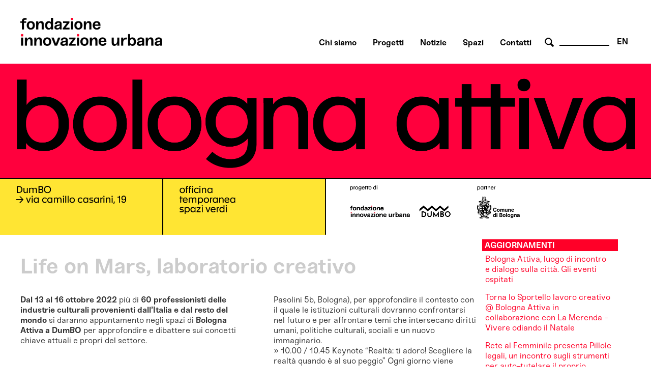

--- FILE ---
content_type: text/html; charset=utf-8
request_url: http://www.fondazioneinnovazioneurbana.it/pattidicollaborazione/45-uncategorised/2946-life-on-mars-laboratorio-creativo
body_size: 60590
content:

    <html xmlns="http://www.w3.org/1999/xhtml" xml:lang="it-it" lang="it-it" dir="ltr">

    <head>

        <meta name="viewport" content="user-scalable=no, initial-scale=1, maximum-scale=1, minimum-scale=1, width=device-width, height=device-height, target-densitydpi=device-dpi" />

        <!-- The following JDOC Head tag loads all the header and meta information from your site config and content. -->
        <base href="http://www.fondazioneinnovazioneurbana.it/pattidicollaborazione/45-uncategorised/2946-life-on-mars-laboratorio-creativo" />
	<meta http-equiv="content-type" content="text/html; charset=utf-8" />
	<meta name="keywords" content="bologna, innovazione, partecipazione, collaborazione, immaginazione  " />
	<meta name="author" content="Fabrizia" />
	<meta name="description" content="Centro multidisciplinare di ricerca, sviluppo, co-produzione e comunicazione delle trasformazioni urbane a servizio della costruzione dell'immaginario futuro della città." />
	<meta name="generator" content="Joomla! - Open Source Content Management" />
	<title>Life on Mars, laboratorio creativo</title>
	<link href="/favicon.ico" rel="shortcut icon" type="image/vnd.microsoft.icon" />
	<link href="http://www.fondazioneinnovazioneurbana.it/component/search/?Itemid=506&amp;catid=45&amp;id=2946&amp;format=opensearch" rel="search" title="Vai www.fondazioneinnovazioneurbana.it" type="application/opensearchdescription+xml" />
	<link href="/plugins/system/cookiesck/assets/front.css?ver=3.3.4" rel="stylesheet" type="text/css" />
	<link href="/modules/mod_bppopup/assets/module-e3545e.css?8ff0f761b9b7268b3b0017f0b4334f5f" rel="stylesheet" id="mod-bppopup" type="text/css" />
	<link href="/media/mod_languages/css/template.css?8ff0f761b9b7268b3b0017f0b4334f5f" rel="stylesheet" type="text/css" />
	<style type="text/css">

			#cookiesck {
				position:fixed;
				left:0;
				right: 0;
				bottom: 0;
				z-index: 1000000;
				min-height: 30px;
				color: #eeeeee;
				background: rgba(0,0,0,0.7);
				text-align: center;
				font-size: 14px;
				line-height: 14px;
				height: 60%;
			}
			#cookiesck_text {
				padding: 10px 0;
				display: inline-block;
			}
			#cookiesck_buttons {
				float: right;
			}
			.cookiesck_button,
			#cookiesck_accept,
			#cookiesck_decline,
			#cookiesck_settings,
			#cookiesck_readmore {
				float:left;
				padding:10px;
				margin: 5px;
				border-radius: 3px;
				text-decoration: none;
				cursor: pointer;
				transition: all 0.2s ease;
			}
			#cookiesck_readmore {
				float:right;
			}
			#cookiesck_accept {
				background: #1176a6;
				border: 2px solid #1176a6;
				color: #f5f5f5;
			}
			#cookiesck_accept:hover {
				background: transparent;
				border: 2px solid darkturquoise;
				color: darkturquoise;
			}
			#cookiesck_decline {
				background: #000;
				border: 2px solid #000;
				color: #f5f5f5;
			}
			#cookiesck_decline:hover {
				background: transparent;
				border: 2px solid #fff;
				color: #fff;
			}
			#cookiesck_settings {
				background: #fff;
				border: 2px solid #fff;
				color: #000;
			}
			#cookiesck_settings:hover {
				background: transparent;
				border: 2px solid #fff;
				color: #fff;
			}
			#cookiesck_options {
				display: none;
				width: 30px;
				height: 30px;
				border-radius: 15px;
				box-sizing: border-box;
				position: fixed;
				bottom: 0;
				left: 0;
				margin: 10px;
				border: 1px solid #ccc;
				cursor: pointer;
				background: #fff url(/plugins/system/cookiesck/assets/cookies-icon.svg) center center no-repeat;
				background-size: 80% auto;
				z-index: 1000000;
			}
			#cookiesck_options > .inner {
				display: none;
				width: max-content;
				margin-top: -40px;
				background: rgba(0,0,0,0.7);
				position: absolute;
				font-size: 14px;
				color: #fff;
				padding: 4px 7px;
				border-radius: 3px;
			}
			#cookiesck_options:hover > .inner {
				display: block;
			}
			#cookiesck > div {
				display: flex;
				justify-content: space-around;
				align-items: center;
				flex-direction: column;
			}
			
			
			.cookiesck-iframe-wrap-text {
				position: absolute;
				width: 100%;
				padding: 10px;
				color: #fff;
				top: 50%;
				transform: translate(0,-60%);
				text-align: center;
			}
			.cookiesck-iframe-wrap:hover .cookiesck-iframe-wrap-text {
				color: #333;
			}

		
 .cloaked_email span:before { content: attr(data-ep-a3d32); } .cloaked_email span:after { content: attr(data-ep-b6d1a); } 
div.mod_search96 input[type="search"]{ width:auto; }
	</style>
	<script src="/media/jui/js/jquery.min.js?8ff0f761b9b7268b3b0017f0b4334f5f" type="text/javascript"></script>
	<script src="/media/jui/js/jquery-noconflict.js?8ff0f761b9b7268b3b0017f0b4334f5f" type="text/javascript"></script>
	<script src="/media/jui/js/jquery-migrate.min.js?8ff0f761b9b7268b3b0017f0b4334f5f" type="text/javascript"></script>
	<script src="/media/system/js/caption.js?8ff0f761b9b7268b3b0017f0b4334f5f" type="text/javascript"></script>
	<script src="/plugins/system/cookiesck/assets/front.js?ver=3.3.4" type="text/javascript"></script>
	<script src="/modules/mod_bppopup/assets/module-e3545e.js?8ff0f761b9b7268b3b0017f0b4334f5f" id="mod-bppopup" type="text/javascript"></script>
	<!--[if lt IE 9]><script src="/media/system/js/html5fallback.js?8ff0f761b9b7268b3b0017f0b4334f5f" type="text/javascript"></script><![endif]-->
	<script type="text/javascript">
jQuery(window).on('load',  function() {
				new JCaption('img.caption');
			});
var COOKIESCK = {
	ALLOWED : ["cookiesck","cookiesckiframes","a882938d34d83e9adad7e51275274e63"]
	, VALUE : 'no'
	, UNIQUE_KEY : 'nrnbdem72boeqp2qn0n6hun0m9'
	, LOG : '0'
	, LIST : '{|QQ|Analytics|QQ|:{|QQ|name|QQ|:|QQ|Analytics|QQ|,|QQ|desc|QQ|:|QQ||QQ|,|QQ|platforms|QQ|:{|QQ|Google Analytics|QQ|:{|QQ|name|QQ|:|QQ|Google Analytics|QQ|,|QQ|desc|QQ|:|QQ||QQ|,|QQ|legal|QQ|:0,|QQ|cookies|QQ|:{|QQ|256c18e8-d881-11e9-8a34-2a2ae2dbcce4|QQ|:{|QQ|id|QQ|:|QQ|256c18e8-d881-11e9-8a34-2a2ae2dbcce4|QQ|,|QQ|key|QQ|:|QQ|_ga|QQ|,|QQ|desc|QQ|:|QQ|ID used to identify users|QQ|},|QQ|256c26f8-d881-11e9-8a34-2a2ae2dbcce4|QQ|:{|QQ|id|QQ|:|QQ|256c26f8-d881-11e9-8a34-2a2ae2dbcce4|QQ|,|QQ|key|QQ|:|QQ|__utma|QQ|,|QQ|desc|QQ|:|QQ|ID used to identify users and sessions|QQ|},|QQ|256c2afe-d881-11e9-8a34-2a2ae2dbcce4|QQ|:{|QQ|id|QQ|:|QQ|256c2afe-d881-11e9-8a34-2a2ae2dbcce4|QQ|,|QQ|key|QQ|:|QQ|__utmc|QQ|,|QQ|desc|QQ|:|QQ|Used only with old Urchin versions of Google Analytics and not with GA.js. Was used to distinguish between new sessions and visits at the end of a session.|QQ|},|QQ|256c2c3e-d881-11e9-8a34-2a2ae2dbcce4|QQ|:{|QQ|id|QQ|:|QQ|256c2c3e-d881-11e9-8a34-2a2ae2dbcce4|QQ|,|QQ|key|QQ|:|QQ|__utmz|QQ|,|QQ|desc|QQ|:|QQ|Contains information about the traffic source or campaign that directed user to the website. The cookie is set when the GA.js javascript is loaded and updated when data is sent to the Google Anaytics server|QQ|},|QQ|256c287e-d881-11e9-8a34-2a2ae2dbcce4|QQ|:{|QQ|id|QQ|:|QQ|256c287e-d881-11e9-8a34-2a2ae2dbcce4|QQ|,|QQ|key|QQ|:|QQ|__utmt|QQ|,|QQ|desc|QQ|:|QQ|Used to monitor number of Google Analytics server requests|QQ|},|QQ|d7496a0e-7f4b-4e20-b288-9d5e4852fa79|QQ|:{|QQ|id|QQ|:|QQ|d7496a0e-7f4b-4e20-b288-9d5e4852fa79|QQ|,|QQ|key|QQ|:|QQ|_ga_|QQ|,|QQ|desc|QQ|:|QQ|ID used to identify users|QQ|},|QQ|256c29c8-d881-11e9-8a34-2a2ae2dbcce4|QQ|:{|QQ|id|QQ|:|QQ|256c29c8-d881-11e9-8a34-2a2ae2dbcce4|QQ|,|QQ|key|QQ|:|QQ|__utmb|QQ|,|QQ|desc|QQ|:|QQ|Used to distinguish new sessions and visits. This cookie is set when the GA.js javascript library is loaded and there is no existing __utmb cookie. The cookie is updated every time data is sent to the Google Analytics server.|QQ|}}}}},|QQ|Unknown|QQ|:{|QQ|name|QQ|:|QQ|Unknown|QQ|,|QQ|desc|QQ|:|QQ||QQ|,|QQ|platforms|QQ|:{|QQ|Unknown|QQ|:{|QQ|name|QQ|:|QQ|Unknown|QQ|,|QQ|desc|QQ|:|QQ||QQ|,|QQ|legal|QQ|:0,|QQ|cookies|QQ|:{|QQ||QQ|:{|QQ|id|QQ|:|QQ||QQ|,|QQ|key|QQ|:|QQ|_ga_4NDLQNL2GW|QQ|,|QQ|desc|QQ|:|QQ||QQ|}}}}}}'
	, LIFETIME : '365'
	, DEBUG : '0'
	, TEXT : {
		INFO : 'By visiting our website you agree that we are using cookies to ensure you to get the best experience.'
		, ACCEPT_ALL : 'Accept all'
		, ACCEPT_ALL : 'Accept all'
		, DECLINE_ALL : 'Decline all'
		, SETTINGS : 'Customize'
		, OPTIONS : 'Cookies options'
		, CONFIRM_IFRAMES : 'Please confirm that you want to enable the iframes'
	}
};

if( document.readyState !== "loading" ) {
new Cookiesck({lifetime: "365", layout: "layout1", reload: "1"}); 
} else {
	document.addEventListener("DOMContentLoaded", function () {
		new Cookiesck({lifetime: "365", layout: "layout1", reload: "1"}); 
	});
}
 window.RegularLabs=window.RegularLabs||{};window.RegularLabs.EmailProtector=window.RegularLabs.EmailProtector||{unCloak:function(e,g){document.querySelectorAll("."+e).forEach(function(a){var f="",c="";a.className=a.className.replace(" "+e,"");a.querySelectorAll("span").forEach(function(d){for(name in d.dataset)0===name.indexOf("epA")&&(f+=d.dataset[name]),0===name.indexOf("epB")&&(c=d.dataset[name]+c)});if(c){var b=a.nextElementSibling;b&&"script"===b.tagName.toLowerCase()&&b.parentNode.removeChild(b);b=f+c;g?(a.parentNode.href="mailto:"+b,a.parentNode.removeChild(a)):a.innerHTML=b}})}}; 
jQuery(function($){
        $.magnificPopup.open({"items":{"type":"image","src":"\/images\/FondazioneIU_PopUp_Sitoweb_02.jpg"},"image":{"markup":"\r\n            <div class=\"mfp-figure\">\r\n                <div class=\"mfp-close\"><\/div>\r\n                <a class=\"mfp-img-wrapper\" href=\"https:\/\/fondazioneiu.it\/\"><span class=\"mfp-img\"><\/span><\/a>\r\n                <div class=\"mfp-bottom-bar\">\r\n                    <div class=\"mfp-title\"><\/div>\r\n                    <div class=\"mfp-counter\"><\/div>\r\n                <\/div>\r\n            <\/div>"}});
    });
	</script>

          
        <!-- Google tag (gtag.js) susy -->
		<script async src="https://www.googletagmanager.com/gtag/js?id=G-4NDLQNL2GW"></script>
		<script>
		  window.dataLayer = window.dataLayer || [];
		  function gtag(){dataLayer.push(arguments);}
		  gtag('js', new Date());

		  gtag('config', 'G-4NDLQNL2GW');
		</script>  

        <link rel="shortcut icon" type="image/x-icon" href="/favicon.ico" />



        <link rel="stylesheet" href="/templates/system/css/system.css" type="text/css" />
        <link rel="stylesheet" href="/templates/system/css/general.css" type="text/css" />

        <!-- The following line loads the template CSS file located in the template folder. -->
        <link rel="stylesheet" href="/templates/fiu-2020/css/template.css" type="text/css" />
      
      
        <!--[if lt IE 9]>
<script>
  alert("Attenzione! Stai utilizzando una versione non aggiornata di Internet Explorer che non interpreta correttamente HTML5. Si consiglia di utilizzare una versione aggiornata o cambiare browser. - Attention! You are running ad old version of Internet Explorer, which doesn't show you correctly HTML5. Please use a moder browser.");
</script>
<p>Il sito non può essere visualizzato interamente - This site will not be fully displayed <a href="https://www.mozilla.org/it/firefox/new/">Risolvi il problema - resolve the problem</a></p>
<![endif]-->

        <!--meta property="og:title" content="URBAN CENTER BOLOGNA" />
  <meta property="og:description" content="PROGETTAZIONE URBANA A BOLOGNA" />
 <meta property="og:image" content="http://www.urbancenterbologna.it/images/logourban200.jpg" /-->



    

<meta name="google-site-verification" content="" />

<script type="text/javascript">
 var _gaq = _gaq || [];
 _gaq.push(['_setAccount', 'UA-3078329-13']);
_gaq.push(['_trackPageview']);

 (function() {
  var ga = document.createElement('script'); ga.type = 'text/javascript'; ga.async = true;
  ga.src = ('https:' == document.location.protocol ? 'https://ssl' : 'http://www') + '.google-analytics.com/ga.js';
  var s = document.getElementsByTagName('script')[0]; s.parentNode.insertBefore(ga, s);
 })();
</script>
<!-- Asynchonous Google Analytics Plugin by PB Web Development -->

</head>

    <body id="page_bg">

        <a name="up" id="up"></a>

        <div class="center">
            <!--header-->
                        <div id="header" class="customwidth">
                

<div class="custom"  >
	<p><a href="/fondazione-innovazione-urbana-home" class="titolosito"><img src="/templates/fiu-2020/images/FIU_Logo_header.png" alt="fondazione innovazione urbana - logo website" width="290" /></a></p></div>
<div class="mod-languages aright english">

	<ul class="lang-inline" dir="ltr">
									<li>
			<a href="/en/">
							EN						</a>
			</li>
				</ul>

</div>
<div class="search aright cerca mod_search96">
	<form action="/pattidicollaborazione" method="post" class="form-inline" role="search">
		 <button class="button btn btn-primary" onclick="this.form.searchword.focus();"> cerca</button><label for="mod-search-searchword96" class="element-invisible">Cerca...</label> <input name="searchword" id="mod-search-searchword96" maxlength="200"  class="inputbox search-query input-medium" type="search" size="10" placeholder=" " />		<input type="hidden" name="task" value="search" />
		<input type="hidden" name="option" value="com_search" />
		<input type="hidden" name="Itemid" value="506" />
	</form>
</div>
<ul class="nav menuaa noprimofiglio ubc hide nosecondofiglio mod-list">
<li class="item-836"><a href="/chisiamo" >Chi siamo</a></li><li class="item-1091"><a href="/progetti" >Progetti</a></li><li class="item-1042"><a href="/notizie" >Notizie</a></li><li class="item-838"><a href="/spazi" >Spazi</a></li><li class="item-837"><a href="/contatti-orari" >Contatti</a></li></ul>

            </div>
                        <!--fine header-->

            <div class="clr"></div>
            <div id="wrapper">
                <div id="wrapper_r">

                    <div id="whitebox">




                        <div id="whitebox_m">
                            <div id="area">
                                                 <!--topvideo-->
  									                  									    <!--fine topvideo-->
  <!--inizio leftcolumn-->
                                                                <div id="leftcolumn">

                                    		<div class="moduletableimgbanner">
						

<div class="customimgbanner"  >
	<p><img src="/images/BolognaAttiva/banner_fiu_attiva_2024.png" width="2542" height="667" alt="banner fiu attiva 2024" /></p></div>
		</div>
	
                                </div>
                                                                <!--fine leftcolumn -->       
                                                                <div id="maincolumn">


                                                                            <div class="nopad">
                                            <div class="interno">

                                                  
                                              <!--topnotizie-->
  									                  									    <!--fine topnotizie-->


                                                <div id="system-message-container">
	</div>

                                                <div class="item-page" itemscope itemtype="https://schema.org/Article">
	<meta itemprop="inLanguage" content="it-IT" />
	
		
			<div class="page-header">
		<h2 itemprop="headline">
			Life on Mars, laboratorio creativo		</h2>
							</div>
					
		
	
	
		<dl class="fields-container">
	<dd class="field-entry prendi-posto "><span class="field-value ">13.10.2022 DumBO</span>
</dd></dl>
								<div itemprop="articleBody">
		<p><strong>Dal 13 al 16 ottobre 2022</strong> più di <strong>60 professionisti delle industrie culturali provenienti dall’Italia e dal resto del mondo</strong> si daranno appuntamento negli spazi di <strong>Bologna Attiva a DumBO</strong> per approfondire e dibattere sui concetti chiave attuali e propri del settore.</p>
 
<p>&nbsp;</p>
<p>Quale futuro possiamo immaginare? Come possiamo costruirlo insieme? Da quali obiettivi condivisi partire per farlo? Il collettivo <strong>Life on Mars</strong>, formato da Liv.in.g (Italia), Creative Scottland (UK), Kultura Foundation (Croazia) e On the Move (Belgio/Francia), si pone l’obiettivo di rispondere a queste e ad altre domande comuni e <strong>trasversali a diverse realtà culturali italiane e internazionali</strong>.</p>
<p>Il percorso di confronto, avviato a luglio 2022 attraverso una prima serie di incontri online, arriva a Bologna nella seconda settimana di ottobre con una <strong>quattro giorni di iniziative</strong> dal vivo in cui si alterneranno diversi format come <strong>keynotes, dialoghi, sessioni di mentoring, networking e visita a centri culturali della città</strong>.</p>
<ul style="list-style-type: circle;">
<li>l'<strong>Open Space Technology</strong> è la metodologia utilizzata con l’obiettivo di stimolare la co-creazione e l’ideazione di progetti di cooperazione, tramite sette working sessions tra i partecipanti. A cura di: Gerardo de Luzenberger. Genius Loci (Italia)<br /><br /></li>
<li>I <strong>dialoghi</strong> hanno l’obiettivo di fornire strumenti e suggerimenti per affrontare le sfide odierne presso gli spazi del DumBO, Via Camillo Casarini, 19<br />» giovedì, 13 ottobre: ‘Climate change and social justice’ Relatori: Pierluigi Musarò di Università di Bologna (Italia), Marie Le Sourd di On the Move (Francia/Belgio)<br />» venerdì, 14 ottobre: ‘Urban context and rural development’ Relatori: Cecilia Colombo di Kilowatt Bologna (Italia), Mikey Martins di Freedom Festival (UK)<br />» venerdì, 14 ottobre: ‘Between monolithic and pluralistic representation’ Relatrici: Annalisa Camilli - Internazionale (Italia), Ceyda Berk-Söderblom - MiklagardArts (Finlandia) 3<br /><br /></li>
<li>I <strong>keynote</strong> si terranno il sabato 15 ottobre, presso il Dipartimento delle Arti (DAMSLab, Piazzetta Pier Paolo Pasolini 5b, Bologna), per approfondire il contesto con il quale le istituzioni culturali dovranno confrontarsi nel futuro e per affrontare temi che intersecano diritti umani, politiche culturali, sociali e un nuovo immaginario. <br />» 10.00 / 10.45 Keynote “Realtà: ti adoro! Scegliere la realtà quando è al suo peggio” Ogni giorno viene inventato un nuovo gadget o un'app per rifugiarci nella realtà virtuale. Il mondo della post-verità accoglie calorosamente coloro che sono troppo stanchi per gestire la complessità della realtà odierna. Non c'è nulla in realtà che possa ispirare speranza o determinazione per continuare a vivere una vita umana. Ece Temelkuran sostiene che il rimedio etico sta nell'avvicinarsi alla realtà piuttosto che nel fuggire disperatamente da essa. Parlerà della "gioia della dignità" e del fatto che possiamo sperimentare questa gioia senza pari saltando nel mondo reale. Con: Ece Temelkuran (Turchia)<br />» 10.50 / 11.35 Keynote “Confini dell’immaginazione” I confini cambiano i terreni sociali e hanno un profondo impatto sugli immaginari e sulle relazioni sociali anche dopo la loro caduta. I confini producono nuove soggettività, che ci privano della capacità di immaginare una diversa forma di organizzazione dell'umanità e della terra, un mondo senza confini. Questo intervento riguarda l'urgenza di immaginare l'impossibile. Con: Shahram Khosravi - Università di Stoccolma (Svezia).&nbsp;</li>
</ul>
<p>Per informazioni per partecipare si rimanda <a href="https://www.livingnet.eu/analisi/index.php/212823?lang=en" target="_blank" rel="noopener">a questo sito</a>.&nbsp;<br /><a href="https://www.livingnet.eu/life-on-mars-2022-press-media/" target="_blank" rel="noopener">Qui maggiori informazioni sul programma</a></p>
<p>Dopo il termine di questo incontro a Bologna, si inizierà il programma di mentoring digitale, organizzato da On the Move, per i processi di co-creazione avviati a Bologna per continuare il networking online e condividere risorse, documenti e informazioni, che durerà fino a gennaio 2023.</p>
<p>L'iniziativa è finanziata dai fondi PON METRO Bologna, Programma Operativo Nazionale “Città Metropolitane 2014 – 2020” Asse 3 Progetto BO3.3.1j, nel quadro del progetto delle Scuole di Quartiere di Bologna.</p>
<p>&nbsp;</p>	</div>

											<dl class="article-info muted">

		
			<dt class="article-info-term">
							</dt>

			
			
			
			
										<dd class="published">
				<span class="icon-calendar" aria-hidden="true"></span>
				<time datetime="2022-10-06T13:16:23+00:00" itemprop="datePublished">
					Pubblicato: 06 Ottobre 2022				</time>
			</dd>			
		
					
										<dd class="modified">
				<span class="icon-calendar" aria-hidden="true"></span>
				<time datetime="2022-11-04T09:11:09+00:00" itemprop="dateModified">
					Ultima modifica: 04 Novembre 2022				</time>
			</dd>			
						</dl>
											<ul class="tags inline">
																	<li class="tag-4 tag-list0" itemprop="keywords">
					<a href="/partecipa" class="label label-info">
						incontri					</a>
				</li>
																				<li class="tag-353 tag-list1" itemprop="keywords">
					<a href="/component/tags/tag/bologna-attiva-aggiornamenti" class="label label-info">
						Bologna Attiva aggiornamenti					</a>
				</li>
						</ul>
			
							</div>

                                                <!-- sotto alle notizie -->

                                                
                                                <!-- FINE sotto alle notizie -->

<!-- inizio rightcolumn -->
                                                                                                <div id="rightcolumn">
                                                    		<div class="moduletable approfondimenti">
							<h3 class="aggiornamenti">Aggiornamenti Bologna Attiva</h3>
						<ul class="category-module approfondimenti mod-list">
						<li>
									<a class="mod-articles-category-title " href="/bologna/link-adatti-ad-essere-invocati-dalla-app-aria/vota-navile/45-uncategorised/3283-bologna-attiva-luogo-di-incontro-e-dialogo-sulla-citta-gli-eventi-ospitati">Bologna Attiva, luogo di incontro e dialogo sulla città. Gli eventi ospitati</a>
				
				
				
				
				
				
				
							</li>
					<li>
									<a class="mod-articles-category-title " href="/bologna/link-adatti-ad-essere-invocati-dalla-app-aria/vota-navile/45-uncategorised/3216-torna-lo-sportello-lavoro-creativo-bologna-attiva-in-collaborazione-con-la-merenda-vivere-odiando-il-natale">Torna lo Sportello lavoro creativo @ Bologna Attiva in collaborazione con La Merenda - Vivere odiando il Natale</a>
				
				
				
				
				
				
				
							</li>
					<li>
									<a class="mod-articles-category-title " href="/bologna/link-adatti-ad-essere-invocati-dalla-app-aria/vota-navile/45-uncategorised/3215-rete-al-femminile-presenta-pillole-legali-un-incontro-sugli-strumenti-per-auto-tutelare-il-proprio-fatturato-dagli-insoluti">Rete al Femminile presenta Pillole legali, un incontro sugli strumenti per auto-tutelare il proprio fatturato dagli insoluti</a>
				
				
				
				
				
				
				
							</li>
					<li>
									<a class="mod-articles-category-title " href="/bologna/link-adatti-ad-essere-invocati-dalla-app-aria/vota-navile/45-uncategorised/3210-torna-lo-sportello-lavoro-creativo-bologna-attiva-in-collaborazione-con-la-merenda-vivere-di-fotografia">Torna lo Sportello lavoro creativo @ Bologna Attiva in collaborazione con La Merenda - Vivere di fotografia</a>
				
				
				
				
				
				
				
							</li>
					<li>
									<a class="mod-articles-category-title " href="/bologna/link-adatti-ad-essere-invocati-dalla-app-aria/vota-navile/45-uncategorised/3205-giustizia-ambientale-e-giustizia-sociale-e-possibile-agire-per-entrambe-tavola-rotonda-per-i-30-anni-di-ex-aequo">Giustizia ambientale e giustizia sociale: è possibile agire per entrambe - Tavola rotonda per i 30 anni di Ex-Aequo</a>
				
				
				
				
				
				
				
							</li>
					<li>
									<a class="mod-articles-category-title " href="/bologna/link-adatti-ad-essere-invocati-dalla-app-aria/vota-navile/45-uncategorised/3201-lo-sportello-lavoro-creativo-bologna-attiva-in-collaborazione-con-la-merenda-presentano-vivere-di-animazione-al-future-film-festival">Lo Sportello lavoro creativo @ Bologna Attiva in collaborazione con La Merenda presentano Vivere di animazione al Future Film Festival</a>
				
				
				
				
				
				
				
							</li>
					<li>
									<a class="mod-articles-category-title " href="/bologna/link-adatti-ad-essere-invocati-dalla-app-aria/vota-navile/45-uncategorised/3188-torna-lo-sportello-lavoro-creativo-bologna-attiva-in-collaborazione-con-la-merenda-vivere-di-filosofia">Torna lo Sportello lavoro creativo @ Bologna Attiva in collaborazione con La Merenda - Vivere di filosofia</a>
				
				
				
				
				
				
				
							</li>
					<li>
									<a class="mod-articles-category-title " href="/bologna/link-adatti-ad-essere-invocati-dalla-app-aria/vota-navile/45-uncategorised/3181-rete-al-femminile-un-incontro-su-lavoro-e-rapporto-con-il-cibo">Rete al Femminile - un incontro su lavoro e rapporto con il cibo</a>
				
				
				
				
				
				
				
							</li>
					<li>
									<a class="mod-articles-category-title " href="/bologna/link-adatti-ad-essere-invocati-dalla-app-aria/vota-navile/45-uncategorised/3180-sportello-lavoro-creativo-bologna-attiva-e-merenda-podcast-vivere-di-recitazione">Sportello Lavoro Creativo @ Bologna Attiva e Merenda podcast - Vivere di recitazione</a>
				
				
				
				
				
				
				
							</li>
					<li>
									<a class="mod-articles-category-title " href="/bologna/link-adatti-ad-essere-invocati-dalla-app-aria/vota-navile/45-uncategorised/3173-cooding-due-giornate-di-incontri-internazionali-per-le-cooperative-sul-digitale-e-le-nuove-tecnologie">Cooding, due giornate di incontri internazionali per le cooperative sul digitale e le nuove tecnologie</a>
				
				
				
				
				
				
				
							</li>
					<li>
									<a class="mod-articles-category-title " href="/bologna/link-adatti-ad-essere-invocati-dalla-app-aria/vota-navile/45-uncategorised/3172-tornano-gli-incontri-di-rete-al-femminile">Tornano gli incontri di Rete al Femminile</a>
				
				
				
				
				
				
				
							</li>
					<li>
									<a class="mod-articles-category-title " href="/bologna/link-adatti-ad-essere-invocati-dalla-app-aria/vota-navile/45-uncategorised/3171-torna-lo-sportello-lavoro-creativo-bologna-attiva-in-collaborazione-con-la-merenda-vivere-di-fumetti">Torna lo Sportello lavoro creativo @ Bologna Attiva in collaborazione con La Merenda - Vivere di fumetti</a>
				
				
				
				
				
				
				
							</li>
					<li>
									<a class="mod-articles-category-title " href="/bologna/link-adatti-ad-essere-invocati-dalla-app-aria/vota-navile/45-uncategorised/3170-sportello-lavoro-creativo-bologna-attiva-il-calendario-degli-appuntamenti-della-stagione-2023-2024">Sportello Lavoro Creativo @ Bologna Attiva: il calendario degli appuntamenti della stagione 2023-2024</a>
				
				
				
				
				
				
				
							</li>
					<li>
									<a class="mod-articles-category-title " href="/bologna/link-adatti-ad-essere-invocati-dalla-app-aria/vota-navile/45-uncategorised/3163-bologna-attiva-e-la-biblioteca-jorge-luis-borges-presentano-noialtre">Bologna Attiva e la Biblioteca Jorge Luis Borges presentano Noialtre</a>
				
				
				
				
				
				
				
							</li>
					<li>
									<a class="mod-articles-category-title " href="/bologna/link-adatti-ad-essere-invocati-dalla-app-aria/vota-navile/45-uncategorised/3160-danza-urbana-doppio-appuntamento-nell-area-scalo-malvasia-e-a-bologna-attiva">Danza Urbana: doppio appuntamento nell'area Scalo Malvasia e a Bologna Attiva</a>
				
				
				
				
				
				
				
							</li>
					<li>
									<a class="mod-articles-category-title " href="/bologna/link-adatti-ad-essere-invocati-dalla-app-aria/vota-navile/45-uncategorised/3159-workshop-internazionale-sulle-strategie-per-lo-spazio-pubblico-a-cura-di-public-space-academy">Workshop internazionale sulle strategie per lo spazio pubblico a cura di Public Space Academy </a>
				
				
				
				
				
				
				
							</li>
					<li>
									<a class="mod-articles-category-title " href="/bologna/link-adatti-ad-essere-invocati-dalla-app-aria/vota-navile/45-uncategorised/3134-ciclo-di-incontri-di-alfabetizzazione-digitale-per-l-inclusione-digitale-over-60">Ciclo di incontri di alfabetizzazione digitale per l’inclusione digitale over 60</a>
				
				
				
				
				
				
				
							</li>
					<li>
									<a class="mod-articles-category-title " href="/bologna/link-adatti-ad-essere-invocati-dalla-app-aria/vota-navile/45-uncategorised/3132-twin-hubs-esperienza-di-scambio-di-pratiche-tra-hub-europei-con-dumbo-bologna-attiva-e-kaapeli">Twin hubs: esperienza di scambio di pratiche tra hub europei con DumBO, Bologna Attiva e Kaapeli</a>
				
				
				
				
				
				
				
							</li>
					<li>
									<a class="mod-articles-category-title " href="/bologna/link-adatti-ad-essere-invocati-dalla-app-aria/vota-navile/45-uncategorised/3118-creators-day-negli-spazi-di-bologna-attiva-giornata-a-porte-aperte-delle-industrie-creative-e-culturali">Creators Day negli spazi di Bologna Attiva: giornata a porte aperte delle industrie creative e culturali </a>
				
				
				
				
				
				
				
							</li>
					<li>
									<a class="mod-articles-category-title " href="/bologna/link-adatti-ad-essere-invocati-dalla-app-aria/vota-navile/45-uncategorised/3110-rete-al-femminile-incontro-sulla-lis">Rete al Femminile - Incontro sulla LIS</a>
				
				
				
				
				
				
				
							</li>
					<li>
									<a class="mod-articles-category-title " href="/bologna/link-adatti-ad-essere-invocati-dalla-app-aria/vota-navile/45-uncategorised/3102-sportello-lavoro-creativo-bologna-attiva-e-merenda-podcast-vivere-la-citta-del-futuro">Sportello Lavoro Creativo @ Bologna Attiva e Merenda Podcast - Vivere la città del futuro </a>
				
				
				
				
				
				
				
							</li>
					<li>
									<a class="mod-articles-category-title " href="/bologna/link-adatti-ad-essere-invocati-dalla-app-aria/vota-navile/45-uncategorised/3100-presentazione-del-libro-illustrato-ciclo-con-natalie-byrne">Presentazione del libro illustrato Ciclo con Natalie Byrne</a>
				
				
				
				
				
				
				
							</li>
					<li>
									<a class="mod-articles-category-title " href="/bologna/link-adatti-ad-essere-invocati-dalla-app-aria/vota-navile/45-uncategorised/3099-la-merenda-live-bologna-attiva-vivere-di-dati">La Merenda Live @ Bologna Attiva - Vivere di dati</a>
				
				
				
				
				
				
				
							</li>
					<li>
									<a class="mod-articles-category-title " href="/bologna/link-adatti-ad-essere-invocati-dalla-app-aria/vota-navile/45-uncategorised/3097-rete-al-femminile-incontro-sull-armocromia">Rete al Femminile, incontro sull’armocromia</a>
				
				
				
				
				
				
				
							</li>
					<li>
									<a class="mod-articles-category-title " href="/bologna/link-adatti-ad-essere-invocati-dalla-app-aria/vota-navile/45-uncategorised/3085-sportello-lavoro-creativo-bologna-attiva-e-merenda-podcast-vivere-di-stand-up-comedy">Sportello Lavoro Creativo @ Bologna Attiva e Merenda podcast - Vivere di stand-up comedy - Rimandato al 3 maggio</a>
				
				
				
				
				
				
				
							</li>
					<li>
									<a class="mod-articles-category-title " href="/bologna/link-adatti-ad-essere-invocati-dalla-app-aria/vota-navile/45-uncategorised/3072-presentazione-di-fehida-romanzo-a-fumetti-di-tommaso-renzoni-e-raffaele-sorrentino">Presentazione di Fehida, romanzo a fumetti di Tommaso Renzoni e Raffaele Sorrentino</a>
				
				
				
				
				
				
				
							</li>
					<li>
									<a class="mod-articles-category-title " href="/bologna/link-adatti-ad-essere-invocati-dalla-app-aria/vota-navile/45-uncategorised/3071-sportello-lavoro-creativo-bologna-attiva-e-merenda-podcast-vivere-cantando">Sportello Lavoro Creativo @ Bologna Attiva e Merenda Podcast - Vivere cantando </a>
				
				
				
				
				
				
				
							</li>
					<li>
									<a class="mod-articles-category-title " href="/bologna/link-adatti-ad-essere-invocati-dalla-app-aria/vota-navile/45-uncategorised/3066-rete-al-femminile-personal-emotional-branding">Rete al Femminile: Intelligenza emotiva</a>
				
				
				
				
				
				
				
							</li>
					<li>
									<a class="mod-articles-category-title " href="/bologna/link-adatti-ad-essere-invocati-dalla-app-aria/vota-navile/45-uncategorised/3059-ultimo-appuntamento-per-fatti-di-genere-bologna-attiva-donna-sola">Ultimo appuntamento per Fatti di genere @ Bologna Attiva: Donna Sola</a>
				
				
				
				
				
				
				
							</li>
					<li>
									<a class="mod-articles-category-title " href="/bologna/link-adatti-ad-essere-invocati-dalla-app-aria/vota-navile/45-uncategorised/3058-prosegue-la-rassegna-fatti-di-genere-con-uno-sportello-di-consulenza-sul-lavoro-creativo-e-l-incontro-pubblico-attivismi-per-il-presente-e-per-il-futuro">Prosegue la rassegna Fatti di genere con uno sportello di consulenza sul lavoro creativo e l’incontro pubblico Attivismi per il presente e per il futuro</a>
				
				
				
				
				
				
				
							</li>
					<li>
									<a class="mod-articles-category-title " href="/bologna/link-adatti-ad-essere-invocati-dalla-app-aria/vota-navile/45-uncategorised/3054-fatti-di-genere-bologna-attiva-rete-al-femminile-personal-emotional-branding">Fatti di genere @ Bologna Attiva: Rete al Femminile - Personal & Emotional Branding</a>
				
				
				
				
				
				
				
							</li>
					<li>
									<a class="mod-articles-category-title " href="/bologna/link-adatti-ad-essere-invocati-dalla-app-aria/vota-navile/45-uncategorised/3053-fatti-di-genere-bologna-attiva-mostra-fuori-da-me">Fatti di genere @ Bologna Attiva: mostra Fuori da me </a>
				
				
				
				
				
				
				
							</li>
					<li>
									<a class="mod-articles-category-title " href="/bologna/link-adatti-ad-essere-invocati-dalla-app-aria/vota-navile/45-uncategorised/3052-fatti-di-genere-bologna-attiva-e-un-figlio-quando-la-fertilita-e-i-suoi-tabu">Fatti di genere @ Bologna Attiva: E un figlio, quando? La fertilità e i suoi tabù</a>
				
				
				
				
				
				
				
							</li>
					<li>
									<a class="mod-articles-category-title active" href="/bologna/link-adatti-ad-essere-invocati-dalla-app-aria/vota-navile/45-uncategorised/3047-fatti-di-genere-bologna-attiva-workshop-dai-valore-alla-tua-creativita">Fatti di genere @ Bologna Attiva: workshop Dai valore alla tua creatività</a>
				
				
				
				
				
				
				
							</li>
					<li>
									<a class="mod-articles-category-title " href="/bologna/link-adatti-ad-essere-invocati-dalla-app-aria/vota-navile/45-uncategorised/3042-fatti-di-genere-bologna-attiva-extra-bold-per-un-design-inclusivo">Fatti di genere @ Bologna Attiva - Extra Bold: per un design inclusivo</a>
				
				
				
				
				
				
				
							</li>
					<li>
									<a class="mod-articles-category-title " href="/bologna/link-adatti-ad-essere-invocati-dalla-app-aria/vota-navile/45-uncategorised/3037-fatti-di-genere-bologna-attiva-un-ciclo-di-appuntamenti-dedicati-alle-disuguaglianze-di-genere-e-alle-narrazioni-inclusive">Fatti di genere @ Bologna Attiva: un ciclo di appuntamenti dedicati alle disuguaglianze di genere e alle narrazioni inclusive</a>
				
				
				
				
				
				
				
							</li>
					<li>
									<a class="mod-articles-category-title " href="/bologna/link-adatti-ad-essere-invocati-dalla-app-aria/vota-navile/45-uncategorised/3031-bologna-attiva-e-bologna-children-s-book-fair-ai-annual-2023">Bologna Attiva e Bologna Children’s Book Fair: AI Annual 2023 </a>
				
				
				
				
				
				
				
							</li>
					<li>
									<a class="mod-articles-category-title " href="/bologna/link-adatti-ad-essere-invocati-dalla-app-aria/vota-navile/45-uncategorised/3029-dumbo-vince-il-premio-nazionale-amministrazione-cittadini-imprese">DumBO vince il premio nazionale “Amministrazione, cittadini, imprese”</a>
				
				
				
				
				
				
				
							</li>
					<li>
									<a class="mod-articles-category-title " href="/bologna/link-adatti-ad-essere-invocati-dalla-app-aria/vota-navile/45-uncategorised/3028-sportello-lavoro-creativo-bologna-attiva-e-merenda-podcast-vivere-di-social-media">Sportello Lavoro Creativo @ Bologna Attiva e Merenda podcast - Vivere di social media</a>
				
				
				
				
				
				
				
							</li>
					<li>
									<a class="mod-articles-category-title " href="/bologna/link-adatti-ad-essere-invocati-dalla-app-aria/vota-navile/45-uncategorised/3019-sportello-lavoro-creativo-bologna-attiva-e-merenda-podcast-vivere-di-cinema">Sportello Lavoro Creativo @ Bologna Attiva e Merenda podcast - Vivere di cinema</a>
				
				
				
				
				
				
				
							</li>
					<li>
									<a class="mod-articles-category-title " href="/bologna/link-adatti-ad-essere-invocati-dalla-app-aria/vota-navile/45-uncategorised/3013-sportello-lavoro-creativo-bologna-attiva-e-merenda-podcast-speciale-fantasanremo">Sportello Lavoro Creativo @ Bologna Attiva e Merenda podcast: speciale Fantasanremo</a>
				
				
				
				
				
				
				
							</li>
					<li>
									<a class="mod-articles-category-title " href="/bologna/link-adatti-ad-essere-invocati-dalla-app-aria/vota-navile/45-uncategorised/3010-nuove-competenze-per-lo-sviluppo-di-progetti-di-rigenerazione-urbana-secondo-l-approccio-della-citta-circolare">Nuove competenze per lo sviluppo di progetti di rigenerazione urbana secondo l’approccio della città circolare</a>
				
				
				
				
				
				
				
							</li>
					<li>
									<a class="mod-articles-category-title " href="/bologna/link-adatti-ad-essere-invocati-dalla-app-aria/vota-navile/45-uncategorised/3007-sospensione-apertura-aula-studio-borges-a-bologna-attiva">Sospensione apertura Aula Studio Borges a Bologna Attiva</a>
				
				
				
				
				
				
				
							</li>
					<li>
									<a class="mod-articles-category-title " href="/bologna/link-adatti-ad-essere-invocati-dalla-app-aria/vota-navile/45-uncategorised/3005-imprese-e-sostenibilita-il-cammino-verso-il-dovere-di-diligenza">Imprese e sostenibilità: il cammino verso il dovere di diligenza</a>
				
				
				
				
				
				
				
							</li>
					<li>
									<a class="mod-articles-category-title " href="/bologna/link-adatti-ad-essere-invocati-dalla-app-aria/vota-navile/45-uncategorised/2985-sportello-lavoro-creativo-bologna-attiva-appuntamento-di-design">Sportello Lavoro Creativo @ Bologna Attiva: appuntamento di design </a>
				
				
				
				
				
				
				
							</li>
					<li>
									<a class="mod-articles-category-title " href="/bologna/link-adatti-ad-essere-invocati-dalla-app-aria/vota-navile/45-uncategorised/2996-bologna-attiva-gli-orari-dell-aula-studio-borges-durante-il-periodo-natalizio">Bologna Attiva: gli orari dell'aula studio Borges durante il periodo natalizio</a>
				
				
				
				
				
				
				
							</li>
					<li>
									<a class="mod-articles-category-title " href="/bologna/link-adatti-ad-essere-invocati-dalla-app-aria/vota-navile/45-uncategorised/2992-nasce-il-canale-telegram-di-bologna-attiva-2">Nasce il canale Telegram di Bologna Attiva</a>
				
				
				
				
				
				
				
							</li>
					<li>
									<a class="mod-articles-category-title " href="/bologna/link-adatti-ad-essere-invocati-dalla-app-aria/vota-navile/45-uncategorised/2983-presentazione-del-romanzo-a-fumetti-la-vita-della-mia-ex-per-come-la-immagino-io">Presentazione del romanzo a fumetti La vita della mia ex per come la immagino io</a>
				
				
				
				
				
				
				
							</li>
					<li>
									<a class="mod-articles-category-title " href="/bologna/link-adatti-ad-essere-invocati-dalla-app-aria/vota-navile/45-uncategorised/2982-spazi-di-comunita-bologna-attiva-giornate-di-laboratori-e-condivisione">Spazi di Comunità @ Bologna Attiva: giornate di laboratori e condivisione</a>
				
				
				
				
				
				
				
							</li>
					<li>
									<a class="mod-articles-category-title " href="/bologna/link-adatti-ad-essere-invocati-dalla-app-aria/vota-navile/45-uncategorised/2976-presentazione-del-libro-regina-di-emme-e-francesco-pelosi-e-consulenza-dello-sportello-di-lavoro-creativo-con-autori-di-immagini">Presentazione del libro “Regina” di EMME e Francesco Pelosi e consulenza dello Sportello di Lavoro Creativo con Autori di Immagini </a>
				
				
				
				
				
				
				
							</li>
					<li>
									<a class="mod-articles-category-title " href="/bologna/link-adatti-ad-essere-invocati-dalla-app-aria/vota-navile/45-uncategorised/2972-sportello-lavoro-creativo-bologna-attiva-il-calendario-degli-appuntamenti"> Sportello Lavoro Creativo @ Bologna Attiva: il calendario degli appuntamenti</a>
				
				
				
				
				
				
				
							</li>
					<li>
									<a class="mod-articles-category-title " href="/bologna/link-adatti-ad-essere-invocati-dalla-app-aria/vota-navile/45-uncategorised/2966-torna-lo-sportello-lavoro-creativo-bologna-attiva-in-collaborazione-con-la-merenda">Torna lo Sportello lavoro creativo @ Bologna Attiva in collaborazione con La Merenda</a>
				
				
				
				
				
				
				
							</li>
					<li>
									<a class="mod-articles-category-title " href="/bologna/link-adatti-ad-essere-invocati-dalla-app-aria/vota-navile/45-uncategorised/2962-festival-la-violenza-illustrata-negli-spazi-di-bologna-attiva-a-dumbo-la-mostra-fotografica-pandemica">Festival La Violenza Illustrata. La mostra fotografica PandemicA</a>
				
				
				
				
				
				
				
							</li>
					<li>
									<a class="mod-articles-category-title " href="/bologna/link-adatti-ad-essere-invocati-dalla-app-aria/vota-navile/45-uncategorised/2951-spazi-di-comunita-bologna-attiva-al-via-le-attivita-nello-spazio-rigenerato">Spazi di Comunità @ Bologna Attiva: al via le attività nello spazio rigenerato</a>
				
				
				
				
				
				
				
							</li>
					<li>
									<a class="mod-articles-category-title " href="/bologna/link-adatti-ad-essere-invocati-dalla-app-aria/vota-navile/45-uncategorised/2946-life-on-mars-laboratorio-creativo">Life on Mars, laboratorio creativo</a>
				
				
				
				
				
				
				
							</li>
					<li>
									<a class="mod-articles-category-title " href="/bologna/link-adatti-ad-essere-invocati-dalla-app-aria/vota-navile/45-uncategorised/2940-presentazione-del-libro-il-lavoro-non-ti-ama-di-sarah-jaffe">Presentazione del libro “Il lavoro non ti ama” di Sarah Jaffe</a>
				
				
				
				
				
				
				
							</li>
					<li>
									<a class="mod-articles-category-title " href="/bologna/link-adatti-ad-essere-invocati-dalla-app-aria/vota-navile/45-uncategorised/2939-a-bologna-attiva-la-mostra-fotografica-off-balance-di-giovanna-dell-acqua">A Bologna Attiva la mostra fotografica Off Balance di  Giovanna Dell’Acqua</a>
				
				
				
				
				
				
				
							</li>
					<li>
									<a class="mod-articles-category-title " href="/bologna/link-adatti-ad-essere-invocati-dalla-app-aria/vota-navile/45-uncategorised/2938-mostra-sisma10-2012-2022">Mostra SISMA10 2012-2022</a>
				
				
				
				
				
				
				
							</li>
					<li>
									<a class="mod-articles-category-title " href="/bologna/link-adatti-ad-essere-invocati-dalla-app-aria/vota-navile/45-uncategorised/2937-assemblea-nazionale-di-democratizing-work-italia">Assemblea nazionale della rete Democratizing Work Italia</a>
				
				
				
				
				
				
				
							</li>
					<li>
									<a class="mod-articles-category-title " href="/bologna/link-adatti-ad-essere-invocati-dalla-app-aria/vota-navile/45-uncategorised/2903-open-event-intervista-a-anita-guerra-e-silvio-righi">Open Event a DumBO. Intervista ad Anita Guerra e Silvio Righi </a>
				
				
				
				
				
				
				
							</li>
					<li>
									<a class="mod-articles-category-title " href="/bologna/link-adatti-ad-essere-invocati-dalla-app-aria/vota-navile/45-uncategorised/2902-aula-studio-borges-bologna-attiva-arriva-una-postazione-per-consultare-online-il-catalogo-del-polo-bibliotecario-bolognese-e-uno-scaffale-con-una-selezione-di-racconti-romanzi-e-graphic-novel">Nuovi servizi all'Aula Studio Borges @ Bologna Attiva</a>
				
				
				
				
				
				
				
							</li>
					<li>
									<a class="mod-articles-category-title " href="/bologna/link-adatti-ad-essere-invocati-dalla-app-aria/vota-navile/45-uncategorised/2901-bologna-attiva-intervista-a-chiara-faini-giuseppe-seminario-e-elisabetta-caruso">Bologna Attiva. Intervista a Chiara Faini, Giuseppe Seminario e Elisabetta Caruso</a>
				
				
				
				
				
				
				
							</li>
					<li>
									<a class="mod-articles-category-title " href="/bologna/link-adatti-ad-essere-invocati-dalla-app-aria/vota-navile/45-uncategorised/2900-negli-spazi-di-bologna-attiva-a-dumbo-arriva-il-servizio-di-prestito-del-kit-compleanno-itinerante-di-mammabo-project">Negli spazi di Bologna Attiva a DumBO arriva il servizio di prestito del kit compleanno itinerante di MammaBo project </a>
				
				
				
				
				
				
				
							</li>
					<li>
									<a class="mod-articles-category-title " href="/bologna/link-adatti-ad-essere-invocati-dalla-app-aria/vota-navile/45-uncategorised/2879-blocco-comune-qp-intervista-a-yabasta-bologna-collettivo-verso-e-arco-wood">Blocco Comune QP: intervista a YaBasta Bologna, Collettivo Verso e Arco Wood</a>
				
				
				
				
				
				
				
							</li>
					<li>
									<a class="mod-articles-category-title " href="/bologna/link-adatti-ad-essere-invocati-dalla-app-aria/vota-navile/45-uncategorised/2874-presentazione-del-libro-south-working-per-un-futuro-sostenibile-del-lavoro-agile-in-italia">Presentazione del libro “South working. Per un futuro sostenibile del lavoro agile in Italia”</a>
				
				
				
				
				
				
				
							</li>
					<li>
									<a class="mod-articles-category-title " href="/bologna/link-adatti-ad-essere-invocati-dalla-app-aria/vota-navile/45-uncategorised/2873-aula-studio-borges-bologna-attiva-intervista-a-sara-morroi-e-iolanda-infante">Aula studio Borges @ Bologna Attiva. Intervista a Sara Morroi e Iolanda Infante</a>
				
				
				
				
				
				
				
							</li>
					<li>
									<a class="mod-articles-category-title " href="/bologna/link-adatti-ad-essere-invocati-dalla-app-aria/vota-navile/45-uncategorised/2841-prosegue-lo-sportello-lavoro-creativo-bologna-attiva">Sportello Lavoro Creativo @ Bologna Attiva: il calendario degli appuntamenti</a>
				
				
				
				
				
				
				
							</li>
					<li>
									<a class="mod-articles-category-title " href="/bologna/link-adatti-ad-essere-invocati-dalla-app-aria/vota-navile/45-uncategorised/2832-spazi-di-comunita-bologna-attiva-i-vincitori-dell-avviso-pubblico">Spazi di Comunità @ Bologna Attiva: i vincitori dell’avviso pubblico</a>
				
				
				
				
				
				
				
							</li>
					<li>
									<a class="mod-articles-category-title " href="/bologna/link-adatti-ad-essere-invocati-dalla-app-aria/vota-navile/45-uncategorised/2825-sportello-lavoro-creativo-bologna-attiva">Sportello Lavoro creativo @ Bologna Attiva </a>
				
				
				
				
				
				
				
							</li>
					<li>
									<a class="mod-articles-category-title " href="/bologna/link-adatti-ad-essere-invocati-dalla-app-aria/vota-navile/45-uncategorised/2816-aperto-l-avviso-pubblico-spazi-di-comunita-bologna-attiva">Aperto l’avviso pubblico Spazi di Comunità @ Bologna Attiva</a>
				
				
				
				
				
				
				
							</li>
					<li>
									<a class="mod-articles-category-title " href="/bologna/link-adatti-ad-essere-invocati-dalla-app-aria/vota-navile/45-uncategorised/2804-creativita-ed-esplorazione-urbana-bologna-attiva-ospita-due-eventi">Creatività ed esplorazione urbana: Bologna Attiva ospita due eventi</a>
				
				
				
				
				
				
				
							</li>
					<li>
									<a class="mod-articles-category-title " href="/bologna/link-adatti-ad-essere-invocati-dalla-app-aria/vota-navile/45-uncategorised/2771-bologna-attiva-l-aula-studio-borges-a-dumbo-aperta-durante-il-periodo-natalizio">Bologna Attiva: l'aula studio Borges a DumBO aperta durante il periodo natalizio</a>
				
				
				
				
				
				
				
							</li>
					<li>
									<a class="mod-articles-category-title " href="/bologna/link-adatti-ad-essere-invocati-dalla-app-aria/vota-navile/45-uncategorised/2754-bologna-attiva-apre-le-porte-la-nuova-aula-studio-borges-a-dumbo">Bologna Attiva: apre le porte la nuova aula studio Borges a DumBO</a>
				
				
				
				
				
				
				
							</li>
					<li>
									<a class="mod-articles-category-title " href="/bologna/link-adatti-ad-essere-invocati-dalla-app-aria/vota-navile/45-uncategorised/2751-un-percorso-per-costruire-la-comunita-di-bologna-attiva">Un percorso per costruire la comunità di Bologna Attiva</a>
				
				
				
				
				
				
				
							</li>
					<li>
									<a class="mod-articles-category-title " href="/bologna/link-adatti-ad-essere-invocati-dalla-app-aria/vota-navile/45-uncategorised/2744-mostra-fotografica-closer-bologna-attiva">Mostra fotografica Closer @Bologna Attiva</a>
				
				
				
				
				
				
				
							</li>
					<li>
									<a class="mod-articles-category-title " href="/bologna/link-adatti-ad-essere-invocati-dalla-app-aria/vota-navile/45-uncategorised/2740-futuro-freelance">Futuro freelance</a>
				
				
				
				
				
				
				
							</li>
					<li>
									<a class="mod-articles-category-title " href="/bologna/link-adatti-ad-essere-invocati-dalla-app-aria/vota-navile/45-uncategorised/2731-bologna-si-attiva-in-festa">Bologna si Attiva in festa</a>
				
				
				
				
				
				
				
							</li>
					<li>
									<a class="mod-articles-category-title " href="/bologna/link-adatti-ad-essere-invocati-dalla-app-aria/vota-navile/45-uncategorised/2720-bologna-si-attiva-al-via-le-attivita-di-animazione-culturale-e-socio-educativa-negli-spazi-di-dumbo">Bologna si Attiva: al via le attività di animazione culturale e socio-educativa negli spazi di DumBO</a>
				
				
				
				
				
				
				
							</li>
					<li>
									<a class="mod-articles-category-title " href="/bologna/link-adatti-ad-essere-invocati-dalla-app-aria/vota-navile/45-uncategorised/2709-bologna-si-attiva-i-vincitori-dell-avviso-pubblico">Bologna si Attiva: i vincitori dell’avviso pubblico</a>
				
				
				
				
				
				
				
							</li>
					<li>
									<a class="mod-articles-category-title " href="/bologna/link-adatti-ad-essere-invocati-dalla-app-aria/vota-navile/45-uncategorised/2705-bologna-si-attiva-chiuso-l-avviso-pubblico">Bologna si Attiva: chiuso l’avviso pubblico</a>
				
				
				
				
				
				
				
							</li>
					<li>
									<a class="mod-articles-category-title " href="/bologna/link-adatti-ad-essere-invocati-dalla-app-aria/vota-navile/45-uncategorised/2681-aperto-l-avviso-pubblico-bologna-si-attiva">Aperto l'avviso pubblico Bologna si Attiva</a>
				
				
				
				
				
				
				
							</li>
					<li>
									<a class="mod-articles-category-title " href="/bologna/link-adatti-ad-essere-invocati-dalla-app-aria/vota-navile/45-uncategorised/2663-al-via-bologna-attiva-l-evento-di-lancio">Al via Bologna Attiva: partecipa all’evento di lancio</a>
				
				
				
				
				
				
				
							</li>
					<li>
									<a class="mod-articles-category-title " href="/bologna/link-adatti-ad-essere-invocati-dalla-app-aria/vota-navile/45-uncategorised/2644-bologna-attiva-nasce-biblioteca-borges-popup-una-nuova-sala-studio-negli-spazi-di-dumbo">Bologna attiva: nasce Biblioteca Borges Popup, una nuova sala studio negli spazi di DumBO</a>
				
				
				
				
				
				
				
							</li>
					<li>
									<a class="mod-articles-category-title " href="/bologna/link-adatti-ad-essere-invocati-dalla-app-aria/vota-navile/45-uncategorised/2624-bologna-attiva-via-libera-al-finanziamento-regionale-per-realizzare-il-progetto">Bologna attiva: via libera al finanziamento regionale per realizzare il progetto</a>
				
				
				
				
				
				
				
							</li>
			</ul>
		</div>
	
                                                </div>
                                                
                                                <!-- fine rightcolumn -->

                                            </div>
                                            <!-- interno -->
                                        </div>
                                        <!-- nopad -->
                                    </div>
                                    <!-- maincolumn_full oppure maincolumn -->                                                                                              
                                </div>
                                <!-- area -->
                            </div>
                            <!-- whitebox_m -->
                        </div>
                        <!-- whitebox -->

                        <!-- secondo carousel -->
                                                
                                                <div class="clr"></div>
                        <!-- fine secondo carousel -->

                        <!-- sotto secondo carousel: macroaree -->
                        <div class="customwidth">
                                                    </div>
                        <!-- fine sotto secondo carousel -->



                        <div id="tabarea">
                            <table cellpadding="0" cellspacing="0" class="pill">
                                <tr>
                                    <td>
                                        <div id="cpathway">
                                            
                                        </div>
                                        <!--div class="cpathway"-->
                                    </td>
                                    <td class="pill_l"></td>
                                    <td class="pill_m">
                                        <div id="pillmenu">
                                            
                                        </div>
                                        <!-- pillmenu -->
                                    </td>
                                </tr>
                            </table>
                        </div>
                        <!-- tabarea -->



                        <div id="footer">
                            <div class="customwidth">
                                

<div class="custom "  >
	<table id="footertable">
<tbody>
<tr>
<td>
<p>Sede legale:<br /> VIA G. PETRONI 9, 40126 Bologna<br />Unità locali: <br />PIAZZA MAGGIORE 6, 40124 Bologna<br />VIA SAN MAMOLO 105, 40136 Bologna</p>
<p>051 2194455&nbsp;<br /><!-- Questo indirizzo e-mail è protetto dagli spam bot. --><span class="cloaked_email ep_0a151132"><span data-ep-a3d32="I&#78;&#70;O" data-ep-b6d1a=""><span data-ep-a3d32="&#64;FON" data-ep-b6d1a="&#85;&#46;IT"><span data-ep-a3d32="&#68;&#65;&#90;&#73;" data-ep-b6d1a="&#79;&#78;E&#73;"></span></span></span></span><script>RegularLabs.EmailProtector.unCloak("ep_0a151132");</script></p>
<p>C.F. 01057150375<br />P.IVA 04167491200</p>
</td>
<td>
<p><a href="/pattidicollaborazione/42-urbancenter/1771-fondazione-trasparente">FONDAZIONE TRASPARENTE (fino al 31.12.2023)</a></p>
<p><a href="/pattidicollaborazione/45-uncategorised/3233-fondazione-trasparente-2024">FONDAZIONE TRASPARENTE (dal 01.01.2024)</a></p>
<p><a href="/pattidicollaborazione/45-uncategorised/897-crediti">NOTE LEGALI, CREDITI, PRIVACY</a></p>
<p><a href="/pattidicollaborazione/42-urbancenter/1075-utilizzo-cookie">COOKIES POLICY</a></p>
</td>
<td>
<p><a target="_blank" href="https://www.flickr.com/people/170557963@N02/" rel="noopener"><img src="/templates/fiu-2018/images/FLICR_X_SITO.png" alt="flickr" title="flickr link UC" class="miniv" /></a><a target="_blank" href="https://www.youtube.com/user/urbancenterbologna" rel="noopener"><img src="/templates/fiu-2018/images/FIU_icone_social_youtube.png" alt="youtube" title="youtube link UC" class="miniv" /></a><a target="_blank" href="https://www.facebook.com/FondazioneIURusconiGhigi/" rel="noopener"><img src="/templates/fiu-2018/images/FIU_icone_social_facebook.png" class="miniv" alt="facebook FIU bo" title="facebook link" /></a><a target="_blank" href="https://twitter.com/FondazioneIU" rel="noopener"><img src="/templates/fiu-2018/images/FIU_icone_social_twitter.png" class="miniv" alt="twitter FIU bo" title="twitter link" /></a><a target="_blank" href="https://www.instagram.com/fondazione_iu/" rel="noopener noreferrer"><img src="/templates/fiu-2018/images/FIU_icone_social_instagram.png" class="miniv" alt="Instagram FIU bo" title="Instagram link" /></a></p>
<a href="/component/acymailing/?ctrl=sub&amp;task=display&amp;autofocus=1&amp;formid=427"> <img src="/templates/fiu-2018/images/FIU_icona_newsletter.png" alt="newsletter" class="lettera" /></a>
<p class="lettera"><a href="/component/acymailing/?ctrl=sub&amp;task=display&amp;autofocus=1&amp;formid=427"><strong>I</strong><strong>SCRIVITI ALLA </strong><br /><strong>NEWSLETTER</strong></a></p>
<p>&nbsp;</p>
</td>
</tr>
<tr>
<td>
<p>&nbsp;</p>
<p>&nbsp;</p>
<p>Fondatori</p>
<img class="loghifooter" src="/images/2018_06_20_Fondazione/logo_comune-di-bologna2022_2.png" alt="Comune di Bologna" width="164" height="83" /><img class="loghifooter" src="/images/2018_06_20_Fondazione/loghi_2.png" alt="Università di Bologna" /></td>
<td>
<p>&nbsp;</p>
<p>&nbsp;</p>
<p>Membri sostenitori</p>
<img class="loghifooter" src="/images/2018_06_20_Fondazione/loghi_3.png" alt="Bologna Fiere" /> <img class="loghifooter" src="/images/2018_06_20_Fondazione/loghi_4.png" alt="Tper" /> <img class="loghifooter" src="/images/2018_06_20_Fondazione/loghi_6.png" alt="Acer" /> <img class="loghifooter" src="/images/2018_06_20_Fondazione/loghix_5.png" alt="CAAB" /></td>
<td>
<p>&nbsp;</p>
<p>&nbsp;</p>
<p>Membri ordinari</p>
<img class="loghifooter" src="/images/2018_06_20_Fondazione/loghi_7.png" alt="Città Metropolitana di Bologna" /> <img class="loghifooter" src="/images/2018_06_20_Fondazione/loghi_8.png" alt="Ordine degli ingegneri di Bologna" /></td>
</tr>
</tbody>
</table></div>


                                <p id="validation">
                                    Valid <a href="http://validator.w3.org/check/referer">XHTML</a> and <a href="http://jigsaw.w3.org/css-validator/check/referer">CSS</a>.
                                </p>
                            </div>
                        </div>
                        <!-- footer -->
                    </div>
                    <!-- wrapper_r -->

                </div>
                <!-- wrapper -->

            </div>
            <!-- center -->
        </div>

        <script src="https://cdnjs.cloudflare.com/ajax/libs/jQuery.dotdotdot/4.0.11/dotdotdot.js" type="text/javascript"></script>
            <script src="/templates/fiu-2020/js/custom.js"  type="text/javascript"></script>
    <div id="cookiesck_interface"><div class="cookiesck-main"><div class="cookiesck-main-close">Save</div><div class="cookiesck-main-title">Cookies user preferences</div><div class="cookiesck-main-desc">We use cookies to ensure you to get the best experience on our website. If you decline the use of cookies, this website may not function as expected.</div><div class="cookiesck-main-buttons"><div class="cookiesck-accept cookiesck_button">Accept all</div><div class="cookiesck-decline cookiesck_button">Decline all</div></div><div class="cookiesck-category" data-category="analytics"><div class="cookiesck-category-name">Analytics</div><div class="cookiesck-category-desc">Tools used to analyze the data to measure the effectiveness of a website and to understand how it works.</div><div class="cookiesck-platform" data-platform="Google Analytics"><div class="cookiesck-platform-name">Google Analytics</div><div class="cookiesck-platform-desc"></div><div class="cookiesck-accept cookiesck_button">Accept</div><div class="cookiesck-decline cookiesck_button">Decline</div></div></div><div class="cookiesck-category" data-category="unknown"><div class="cookiesck-category-name">Unknown</div><div class="cookiesck-category-desc"></div><div class="cookiesck-platform" data-platform="Unknown"><div class="cookiesck-platform-name">Unknown</div><div class="cookiesck-platform-desc"></div><div class="cookiesck-accept cookiesck_button">Accept</div><div class="cookiesck-decline cookiesck_button">Decline</div></div></div></div></div></body>

    </html>
